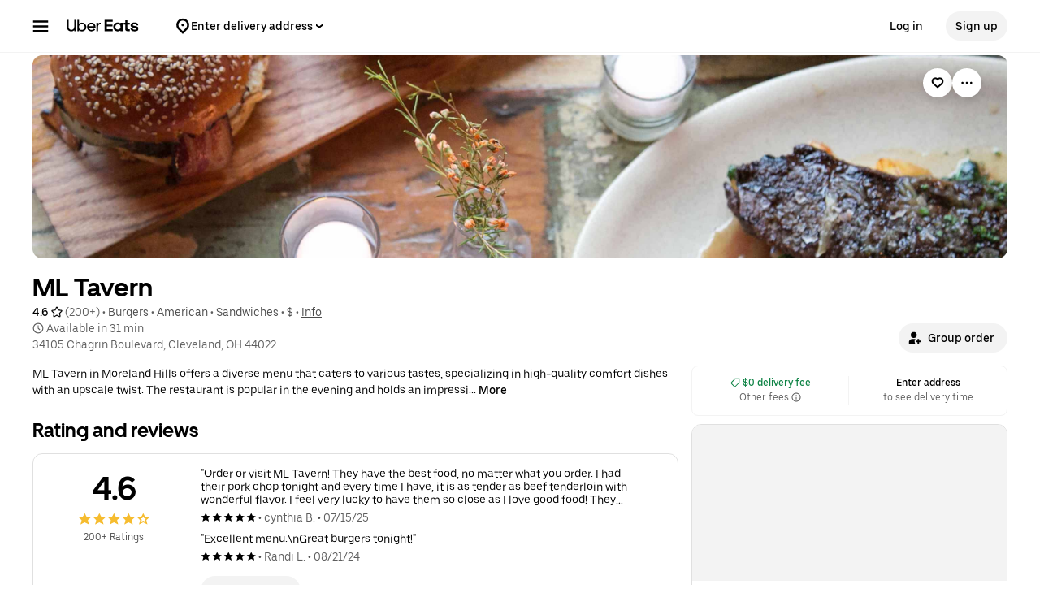

--- FILE ---
content_type: text/html; charset=utf-8
request_url: https://www.google.com/recaptcha/api2/anchor?ar=1&k=6LcP8akUAAAAAMkn2Bo434JdPoTEQpSk2lHODhi0&co=aHR0cHM6Ly93d3cudWJlcmVhdHMuY29tOjQ0Mw..&hl=en&v=PoyoqOPhxBO7pBk68S4YbpHZ&size=invisible&anchor-ms=20000&execute-ms=30000&cb=47sgqopoz5x9
body_size: 48845
content:
<!DOCTYPE HTML><html dir="ltr" lang="en"><head><meta http-equiv="Content-Type" content="text/html; charset=UTF-8">
<meta http-equiv="X-UA-Compatible" content="IE=edge">
<title>reCAPTCHA</title>
<style type="text/css">
/* cyrillic-ext */
@font-face {
  font-family: 'Roboto';
  font-style: normal;
  font-weight: 400;
  font-stretch: 100%;
  src: url(//fonts.gstatic.com/s/roboto/v48/KFO7CnqEu92Fr1ME7kSn66aGLdTylUAMa3GUBHMdazTgWw.woff2) format('woff2');
  unicode-range: U+0460-052F, U+1C80-1C8A, U+20B4, U+2DE0-2DFF, U+A640-A69F, U+FE2E-FE2F;
}
/* cyrillic */
@font-face {
  font-family: 'Roboto';
  font-style: normal;
  font-weight: 400;
  font-stretch: 100%;
  src: url(//fonts.gstatic.com/s/roboto/v48/KFO7CnqEu92Fr1ME7kSn66aGLdTylUAMa3iUBHMdazTgWw.woff2) format('woff2');
  unicode-range: U+0301, U+0400-045F, U+0490-0491, U+04B0-04B1, U+2116;
}
/* greek-ext */
@font-face {
  font-family: 'Roboto';
  font-style: normal;
  font-weight: 400;
  font-stretch: 100%;
  src: url(//fonts.gstatic.com/s/roboto/v48/KFO7CnqEu92Fr1ME7kSn66aGLdTylUAMa3CUBHMdazTgWw.woff2) format('woff2');
  unicode-range: U+1F00-1FFF;
}
/* greek */
@font-face {
  font-family: 'Roboto';
  font-style: normal;
  font-weight: 400;
  font-stretch: 100%;
  src: url(//fonts.gstatic.com/s/roboto/v48/KFO7CnqEu92Fr1ME7kSn66aGLdTylUAMa3-UBHMdazTgWw.woff2) format('woff2');
  unicode-range: U+0370-0377, U+037A-037F, U+0384-038A, U+038C, U+038E-03A1, U+03A3-03FF;
}
/* math */
@font-face {
  font-family: 'Roboto';
  font-style: normal;
  font-weight: 400;
  font-stretch: 100%;
  src: url(//fonts.gstatic.com/s/roboto/v48/KFO7CnqEu92Fr1ME7kSn66aGLdTylUAMawCUBHMdazTgWw.woff2) format('woff2');
  unicode-range: U+0302-0303, U+0305, U+0307-0308, U+0310, U+0312, U+0315, U+031A, U+0326-0327, U+032C, U+032F-0330, U+0332-0333, U+0338, U+033A, U+0346, U+034D, U+0391-03A1, U+03A3-03A9, U+03B1-03C9, U+03D1, U+03D5-03D6, U+03F0-03F1, U+03F4-03F5, U+2016-2017, U+2034-2038, U+203C, U+2040, U+2043, U+2047, U+2050, U+2057, U+205F, U+2070-2071, U+2074-208E, U+2090-209C, U+20D0-20DC, U+20E1, U+20E5-20EF, U+2100-2112, U+2114-2115, U+2117-2121, U+2123-214F, U+2190, U+2192, U+2194-21AE, U+21B0-21E5, U+21F1-21F2, U+21F4-2211, U+2213-2214, U+2216-22FF, U+2308-230B, U+2310, U+2319, U+231C-2321, U+2336-237A, U+237C, U+2395, U+239B-23B7, U+23D0, U+23DC-23E1, U+2474-2475, U+25AF, U+25B3, U+25B7, U+25BD, U+25C1, U+25CA, U+25CC, U+25FB, U+266D-266F, U+27C0-27FF, U+2900-2AFF, U+2B0E-2B11, U+2B30-2B4C, U+2BFE, U+3030, U+FF5B, U+FF5D, U+1D400-1D7FF, U+1EE00-1EEFF;
}
/* symbols */
@font-face {
  font-family: 'Roboto';
  font-style: normal;
  font-weight: 400;
  font-stretch: 100%;
  src: url(//fonts.gstatic.com/s/roboto/v48/KFO7CnqEu92Fr1ME7kSn66aGLdTylUAMaxKUBHMdazTgWw.woff2) format('woff2');
  unicode-range: U+0001-000C, U+000E-001F, U+007F-009F, U+20DD-20E0, U+20E2-20E4, U+2150-218F, U+2190, U+2192, U+2194-2199, U+21AF, U+21E6-21F0, U+21F3, U+2218-2219, U+2299, U+22C4-22C6, U+2300-243F, U+2440-244A, U+2460-24FF, U+25A0-27BF, U+2800-28FF, U+2921-2922, U+2981, U+29BF, U+29EB, U+2B00-2BFF, U+4DC0-4DFF, U+FFF9-FFFB, U+10140-1018E, U+10190-1019C, U+101A0, U+101D0-101FD, U+102E0-102FB, U+10E60-10E7E, U+1D2C0-1D2D3, U+1D2E0-1D37F, U+1F000-1F0FF, U+1F100-1F1AD, U+1F1E6-1F1FF, U+1F30D-1F30F, U+1F315, U+1F31C, U+1F31E, U+1F320-1F32C, U+1F336, U+1F378, U+1F37D, U+1F382, U+1F393-1F39F, U+1F3A7-1F3A8, U+1F3AC-1F3AF, U+1F3C2, U+1F3C4-1F3C6, U+1F3CA-1F3CE, U+1F3D4-1F3E0, U+1F3ED, U+1F3F1-1F3F3, U+1F3F5-1F3F7, U+1F408, U+1F415, U+1F41F, U+1F426, U+1F43F, U+1F441-1F442, U+1F444, U+1F446-1F449, U+1F44C-1F44E, U+1F453, U+1F46A, U+1F47D, U+1F4A3, U+1F4B0, U+1F4B3, U+1F4B9, U+1F4BB, U+1F4BF, U+1F4C8-1F4CB, U+1F4D6, U+1F4DA, U+1F4DF, U+1F4E3-1F4E6, U+1F4EA-1F4ED, U+1F4F7, U+1F4F9-1F4FB, U+1F4FD-1F4FE, U+1F503, U+1F507-1F50B, U+1F50D, U+1F512-1F513, U+1F53E-1F54A, U+1F54F-1F5FA, U+1F610, U+1F650-1F67F, U+1F687, U+1F68D, U+1F691, U+1F694, U+1F698, U+1F6AD, U+1F6B2, U+1F6B9-1F6BA, U+1F6BC, U+1F6C6-1F6CF, U+1F6D3-1F6D7, U+1F6E0-1F6EA, U+1F6F0-1F6F3, U+1F6F7-1F6FC, U+1F700-1F7FF, U+1F800-1F80B, U+1F810-1F847, U+1F850-1F859, U+1F860-1F887, U+1F890-1F8AD, U+1F8B0-1F8BB, U+1F8C0-1F8C1, U+1F900-1F90B, U+1F93B, U+1F946, U+1F984, U+1F996, U+1F9E9, U+1FA00-1FA6F, U+1FA70-1FA7C, U+1FA80-1FA89, U+1FA8F-1FAC6, U+1FACE-1FADC, U+1FADF-1FAE9, U+1FAF0-1FAF8, U+1FB00-1FBFF;
}
/* vietnamese */
@font-face {
  font-family: 'Roboto';
  font-style: normal;
  font-weight: 400;
  font-stretch: 100%;
  src: url(//fonts.gstatic.com/s/roboto/v48/KFO7CnqEu92Fr1ME7kSn66aGLdTylUAMa3OUBHMdazTgWw.woff2) format('woff2');
  unicode-range: U+0102-0103, U+0110-0111, U+0128-0129, U+0168-0169, U+01A0-01A1, U+01AF-01B0, U+0300-0301, U+0303-0304, U+0308-0309, U+0323, U+0329, U+1EA0-1EF9, U+20AB;
}
/* latin-ext */
@font-face {
  font-family: 'Roboto';
  font-style: normal;
  font-weight: 400;
  font-stretch: 100%;
  src: url(//fonts.gstatic.com/s/roboto/v48/KFO7CnqEu92Fr1ME7kSn66aGLdTylUAMa3KUBHMdazTgWw.woff2) format('woff2');
  unicode-range: U+0100-02BA, U+02BD-02C5, U+02C7-02CC, U+02CE-02D7, U+02DD-02FF, U+0304, U+0308, U+0329, U+1D00-1DBF, U+1E00-1E9F, U+1EF2-1EFF, U+2020, U+20A0-20AB, U+20AD-20C0, U+2113, U+2C60-2C7F, U+A720-A7FF;
}
/* latin */
@font-face {
  font-family: 'Roboto';
  font-style: normal;
  font-weight: 400;
  font-stretch: 100%;
  src: url(//fonts.gstatic.com/s/roboto/v48/KFO7CnqEu92Fr1ME7kSn66aGLdTylUAMa3yUBHMdazQ.woff2) format('woff2');
  unicode-range: U+0000-00FF, U+0131, U+0152-0153, U+02BB-02BC, U+02C6, U+02DA, U+02DC, U+0304, U+0308, U+0329, U+2000-206F, U+20AC, U+2122, U+2191, U+2193, U+2212, U+2215, U+FEFF, U+FFFD;
}
/* cyrillic-ext */
@font-face {
  font-family: 'Roboto';
  font-style: normal;
  font-weight: 500;
  font-stretch: 100%;
  src: url(//fonts.gstatic.com/s/roboto/v48/KFO7CnqEu92Fr1ME7kSn66aGLdTylUAMa3GUBHMdazTgWw.woff2) format('woff2');
  unicode-range: U+0460-052F, U+1C80-1C8A, U+20B4, U+2DE0-2DFF, U+A640-A69F, U+FE2E-FE2F;
}
/* cyrillic */
@font-face {
  font-family: 'Roboto';
  font-style: normal;
  font-weight: 500;
  font-stretch: 100%;
  src: url(//fonts.gstatic.com/s/roboto/v48/KFO7CnqEu92Fr1ME7kSn66aGLdTylUAMa3iUBHMdazTgWw.woff2) format('woff2');
  unicode-range: U+0301, U+0400-045F, U+0490-0491, U+04B0-04B1, U+2116;
}
/* greek-ext */
@font-face {
  font-family: 'Roboto';
  font-style: normal;
  font-weight: 500;
  font-stretch: 100%;
  src: url(//fonts.gstatic.com/s/roboto/v48/KFO7CnqEu92Fr1ME7kSn66aGLdTylUAMa3CUBHMdazTgWw.woff2) format('woff2');
  unicode-range: U+1F00-1FFF;
}
/* greek */
@font-face {
  font-family: 'Roboto';
  font-style: normal;
  font-weight: 500;
  font-stretch: 100%;
  src: url(//fonts.gstatic.com/s/roboto/v48/KFO7CnqEu92Fr1ME7kSn66aGLdTylUAMa3-UBHMdazTgWw.woff2) format('woff2');
  unicode-range: U+0370-0377, U+037A-037F, U+0384-038A, U+038C, U+038E-03A1, U+03A3-03FF;
}
/* math */
@font-face {
  font-family: 'Roboto';
  font-style: normal;
  font-weight: 500;
  font-stretch: 100%;
  src: url(//fonts.gstatic.com/s/roboto/v48/KFO7CnqEu92Fr1ME7kSn66aGLdTylUAMawCUBHMdazTgWw.woff2) format('woff2');
  unicode-range: U+0302-0303, U+0305, U+0307-0308, U+0310, U+0312, U+0315, U+031A, U+0326-0327, U+032C, U+032F-0330, U+0332-0333, U+0338, U+033A, U+0346, U+034D, U+0391-03A1, U+03A3-03A9, U+03B1-03C9, U+03D1, U+03D5-03D6, U+03F0-03F1, U+03F4-03F5, U+2016-2017, U+2034-2038, U+203C, U+2040, U+2043, U+2047, U+2050, U+2057, U+205F, U+2070-2071, U+2074-208E, U+2090-209C, U+20D0-20DC, U+20E1, U+20E5-20EF, U+2100-2112, U+2114-2115, U+2117-2121, U+2123-214F, U+2190, U+2192, U+2194-21AE, U+21B0-21E5, U+21F1-21F2, U+21F4-2211, U+2213-2214, U+2216-22FF, U+2308-230B, U+2310, U+2319, U+231C-2321, U+2336-237A, U+237C, U+2395, U+239B-23B7, U+23D0, U+23DC-23E1, U+2474-2475, U+25AF, U+25B3, U+25B7, U+25BD, U+25C1, U+25CA, U+25CC, U+25FB, U+266D-266F, U+27C0-27FF, U+2900-2AFF, U+2B0E-2B11, U+2B30-2B4C, U+2BFE, U+3030, U+FF5B, U+FF5D, U+1D400-1D7FF, U+1EE00-1EEFF;
}
/* symbols */
@font-face {
  font-family: 'Roboto';
  font-style: normal;
  font-weight: 500;
  font-stretch: 100%;
  src: url(//fonts.gstatic.com/s/roboto/v48/KFO7CnqEu92Fr1ME7kSn66aGLdTylUAMaxKUBHMdazTgWw.woff2) format('woff2');
  unicode-range: U+0001-000C, U+000E-001F, U+007F-009F, U+20DD-20E0, U+20E2-20E4, U+2150-218F, U+2190, U+2192, U+2194-2199, U+21AF, U+21E6-21F0, U+21F3, U+2218-2219, U+2299, U+22C4-22C6, U+2300-243F, U+2440-244A, U+2460-24FF, U+25A0-27BF, U+2800-28FF, U+2921-2922, U+2981, U+29BF, U+29EB, U+2B00-2BFF, U+4DC0-4DFF, U+FFF9-FFFB, U+10140-1018E, U+10190-1019C, U+101A0, U+101D0-101FD, U+102E0-102FB, U+10E60-10E7E, U+1D2C0-1D2D3, U+1D2E0-1D37F, U+1F000-1F0FF, U+1F100-1F1AD, U+1F1E6-1F1FF, U+1F30D-1F30F, U+1F315, U+1F31C, U+1F31E, U+1F320-1F32C, U+1F336, U+1F378, U+1F37D, U+1F382, U+1F393-1F39F, U+1F3A7-1F3A8, U+1F3AC-1F3AF, U+1F3C2, U+1F3C4-1F3C6, U+1F3CA-1F3CE, U+1F3D4-1F3E0, U+1F3ED, U+1F3F1-1F3F3, U+1F3F5-1F3F7, U+1F408, U+1F415, U+1F41F, U+1F426, U+1F43F, U+1F441-1F442, U+1F444, U+1F446-1F449, U+1F44C-1F44E, U+1F453, U+1F46A, U+1F47D, U+1F4A3, U+1F4B0, U+1F4B3, U+1F4B9, U+1F4BB, U+1F4BF, U+1F4C8-1F4CB, U+1F4D6, U+1F4DA, U+1F4DF, U+1F4E3-1F4E6, U+1F4EA-1F4ED, U+1F4F7, U+1F4F9-1F4FB, U+1F4FD-1F4FE, U+1F503, U+1F507-1F50B, U+1F50D, U+1F512-1F513, U+1F53E-1F54A, U+1F54F-1F5FA, U+1F610, U+1F650-1F67F, U+1F687, U+1F68D, U+1F691, U+1F694, U+1F698, U+1F6AD, U+1F6B2, U+1F6B9-1F6BA, U+1F6BC, U+1F6C6-1F6CF, U+1F6D3-1F6D7, U+1F6E0-1F6EA, U+1F6F0-1F6F3, U+1F6F7-1F6FC, U+1F700-1F7FF, U+1F800-1F80B, U+1F810-1F847, U+1F850-1F859, U+1F860-1F887, U+1F890-1F8AD, U+1F8B0-1F8BB, U+1F8C0-1F8C1, U+1F900-1F90B, U+1F93B, U+1F946, U+1F984, U+1F996, U+1F9E9, U+1FA00-1FA6F, U+1FA70-1FA7C, U+1FA80-1FA89, U+1FA8F-1FAC6, U+1FACE-1FADC, U+1FADF-1FAE9, U+1FAF0-1FAF8, U+1FB00-1FBFF;
}
/* vietnamese */
@font-face {
  font-family: 'Roboto';
  font-style: normal;
  font-weight: 500;
  font-stretch: 100%;
  src: url(//fonts.gstatic.com/s/roboto/v48/KFO7CnqEu92Fr1ME7kSn66aGLdTylUAMa3OUBHMdazTgWw.woff2) format('woff2');
  unicode-range: U+0102-0103, U+0110-0111, U+0128-0129, U+0168-0169, U+01A0-01A1, U+01AF-01B0, U+0300-0301, U+0303-0304, U+0308-0309, U+0323, U+0329, U+1EA0-1EF9, U+20AB;
}
/* latin-ext */
@font-face {
  font-family: 'Roboto';
  font-style: normal;
  font-weight: 500;
  font-stretch: 100%;
  src: url(//fonts.gstatic.com/s/roboto/v48/KFO7CnqEu92Fr1ME7kSn66aGLdTylUAMa3KUBHMdazTgWw.woff2) format('woff2');
  unicode-range: U+0100-02BA, U+02BD-02C5, U+02C7-02CC, U+02CE-02D7, U+02DD-02FF, U+0304, U+0308, U+0329, U+1D00-1DBF, U+1E00-1E9F, U+1EF2-1EFF, U+2020, U+20A0-20AB, U+20AD-20C0, U+2113, U+2C60-2C7F, U+A720-A7FF;
}
/* latin */
@font-face {
  font-family: 'Roboto';
  font-style: normal;
  font-weight: 500;
  font-stretch: 100%;
  src: url(//fonts.gstatic.com/s/roboto/v48/KFO7CnqEu92Fr1ME7kSn66aGLdTylUAMa3yUBHMdazQ.woff2) format('woff2');
  unicode-range: U+0000-00FF, U+0131, U+0152-0153, U+02BB-02BC, U+02C6, U+02DA, U+02DC, U+0304, U+0308, U+0329, U+2000-206F, U+20AC, U+2122, U+2191, U+2193, U+2212, U+2215, U+FEFF, U+FFFD;
}
/* cyrillic-ext */
@font-face {
  font-family: 'Roboto';
  font-style: normal;
  font-weight: 900;
  font-stretch: 100%;
  src: url(//fonts.gstatic.com/s/roboto/v48/KFO7CnqEu92Fr1ME7kSn66aGLdTylUAMa3GUBHMdazTgWw.woff2) format('woff2');
  unicode-range: U+0460-052F, U+1C80-1C8A, U+20B4, U+2DE0-2DFF, U+A640-A69F, U+FE2E-FE2F;
}
/* cyrillic */
@font-face {
  font-family: 'Roboto';
  font-style: normal;
  font-weight: 900;
  font-stretch: 100%;
  src: url(//fonts.gstatic.com/s/roboto/v48/KFO7CnqEu92Fr1ME7kSn66aGLdTylUAMa3iUBHMdazTgWw.woff2) format('woff2');
  unicode-range: U+0301, U+0400-045F, U+0490-0491, U+04B0-04B1, U+2116;
}
/* greek-ext */
@font-face {
  font-family: 'Roboto';
  font-style: normal;
  font-weight: 900;
  font-stretch: 100%;
  src: url(//fonts.gstatic.com/s/roboto/v48/KFO7CnqEu92Fr1ME7kSn66aGLdTylUAMa3CUBHMdazTgWw.woff2) format('woff2');
  unicode-range: U+1F00-1FFF;
}
/* greek */
@font-face {
  font-family: 'Roboto';
  font-style: normal;
  font-weight: 900;
  font-stretch: 100%;
  src: url(//fonts.gstatic.com/s/roboto/v48/KFO7CnqEu92Fr1ME7kSn66aGLdTylUAMa3-UBHMdazTgWw.woff2) format('woff2');
  unicode-range: U+0370-0377, U+037A-037F, U+0384-038A, U+038C, U+038E-03A1, U+03A3-03FF;
}
/* math */
@font-face {
  font-family: 'Roboto';
  font-style: normal;
  font-weight: 900;
  font-stretch: 100%;
  src: url(//fonts.gstatic.com/s/roboto/v48/KFO7CnqEu92Fr1ME7kSn66aGLdTylUAMawCUBHMdazTgWw.woff2) format('woff2');
  unicode-range: U+0302-0303, U+0305, U+0307-0308, U+0310, U+0312, U+0315, U+031A, U+0326-0327, U+032C, U+032F-0330, U+0332-0333, U+0338, U+033A, U+0346, U+034D, U+0391-03A1, U+03A3-03A9, U+03B1-03C9, U+03D1, U+03D5-03D6, U+03F0-03F1, U+03F4-03F5, U+2016-2017, U+2034-2038, U+203C, U+2040, U+2043, U+2047, U+2050, U+2057, U+205F, U+2070-2071, U+2074-208E, U+2090-209C, U+20D0-20DC, U+20E1, U+20E5-20EF, U+2100-2112, U+2114-2115, U+2117-2121, U+2123-214F, U+2190, U+2192, U+2194-21AE, U+21B0-21E5, U+21F1-21F2, U+21F4-2211, U+2213-2214, U+2216-22FF, U+2308-230B, U+2310, U+2319, U+231C-2321, U+2336-237A, U+237C, U+2395, U+239B-23B7, U+23D0, U+23DC-23E1, U+2474-2475, U+25AF, U+25B3, U+25B7, U+25BD, U+25C1, U+25CA, U+25CC, U+25FB, U+266D-266F, U+27C0-27FF, U+2900-2AFF, U+2B0E-2B11, U+2B30-2B4C, U+2BFE, U+3030, U+FF5B, U+FF5D, U+1D400-1D7FF, U+1EE00-1EEFF;
}
/* symbols */
@font-face {
  font-family: 'Roboto';
  font-style: normal;
  font-weight: 900;
  font-stretch: 100%;
  src: url(//fonts.gstatic.com/s/roboto/v48/KFO7CnqEu92Fr1ME7kSn66aGLdTylUAMaxKUBHMdazTgWw.woff2) format('woff2');
  unicode-range: U+0001-000C, U+000E-001F, U+007F-009F, U+20DD-20E0, U+20E2-20E4, U+2150-218F, U+2190, U+2192, U+2194-2199, U+21AF, U+21E6-21F0, U+21F3, U+2218-2219, U+2299, U+22C4-22C6, U+2300-243F, U+2440-244A, U+2460-24FF, U+25A0-27BF, U+2800-28FF, U+2921-2922, U+2981, U+29BF, U+29EB, U+2B00-2BFF, U+4DC0-4DFF, U+FFF9-FFFB, U+10140-1018E, U+10190-1019C, U+101A0, U+101D0-101FD, U+102E0-102FB, U+10E60-10E7E, U+1D2C0-1D2D3, U+1D2E0-1D37F, U+1F000-1F0FF, U+1F100-1F1AD, U+1F1E6-1F1FF, U+1F30D-1F30F, U+1F315, U+1F31C, U+1F31E, U+1F320-1F32C, U+1F336, U+1F378, U+1F37D, U+1F382, U+1F393-1F39F, U+1F3A7-1F3A8, U+1F3AC-1F3AF, U+1F3C2, U+1F3C4-1F3C6, U+1F3CA-1F3CE, U+1F3D4-1F3E0, U+1F3ED, U+1F3F1-1F3F3, U+1F3F5-1F3F7, U+1F408, U+1F415, U+1F41F, U+1F426, U+1F43F, U+1F441-1F442, U+1F444, U+1F446-1F449, U+1F44C-1F44E, U+1F453, U+1F46A, U+1F47D, U+1F4A3, U+1F4B0, U+1F4B3, U+1F4B9, U+1F4BB, U+1F4BF, U+1F4C8-1F4CB, U+1F4D6, U+1F4DA, U+1F4DF, U+1F4E3-1F4E6, U+1F4EA-1F4ED, U+1F4F7, U+1F4F9-1F4FB, U+1F4FD-1F4FE, U+1F503, U+1F507-1F50B, U+1F50D, U+1F512-1F513, U+1F53E-1F54A, U+1F54F-1F5FA, U+1F610, U+1F650-1F67F, U+1F687, U+1F68D, U+1F691, U+1F694, U+1F698, U+1F6AD, U+1F6B2, U+1F6B9-1F6BA, U+1F6BC, U+1F6C6-1F6CF, U+1F6D3-1F6D7, U+1F6E0-1F6EA, U+1F6F0-1F6F3, U+1F6F7-1F6FC, U+1F700-1F7FF, U+1F800-1F80B, U+1F810-1F847, U+1F850-1F859, U+1F860-1F887, U+1F890-1F8AD, U+1F8B0-1F8BB, U+1F8C0-1F8C1, U+1F900-1F90B, U+1F93B, U+1F946, U+1F984, U+1F996, U+1F9E9, U+1FA00-1FA6F, U+1FA70-1FA7C, U+1FA80-1FA89, U+1FA8F-1FAC6, U+1FACE-1FADC, U+1FADF-1FAE9, U+1FAF0-1FAF8, U+1FB00-1FBFF;
}
/* vietnamese */
@font-face {
  font-family: 'Roboto';
  font-style: normal;
  font-weight: 900;
  font-stretch: 100%;
  src: url(//fonts.gstatic.com/s/roboto/v48/KFO7CnqEu92Fr1ME7kSn66aGLdTylUAMa3OUBHMdazTgWw.woff2) format('woff2');
  unicode-range: U+0102-0103, U+0110-0111, U+0128-0129, U+0168-0169, U+01A0-01A1, U+01AF-01B0, U+0300-0301, U+0303-0304, U+0308-0309, U+0323, U+0329, U+1EA0-1EF9, U+20AB;
}
/* latin-ext */
@font-face {
  font-family: 'Roboto';
  font-style: normal;
  font-weight: 900;
  font-stretch: 100%;
  src: url(//fonts.gstatic.com/s/roboto/v48/KFO7CnqEu92Fr1ME7kSn66aGLdTylUAMa3KUBHMdazTgWw.woff2) format('woff2');
  unicode-range: U+0100-02BA, U+02BD-02C5, U+02C7-02CC, U+02CE-02D7, U+02DD-02FF, U+0304, U+0308, U+0329, U+1D00-1DBF, U+1E00-1E9F, U+1EF2-1EFF, U+2020, U+20A0-20AB, U+20AD-20C0, U+2113, U+2C60-2C7F, U+A720-A7FF;
}
/* latin */
@font-face {
  font-family: 'Roboto';
  font-style: normal;
  font-weight: 900;
  font-stretch: 100%;
  src: url(//fonts.gstatic.com/s/roboto/v48/KFO7CnqEu92Fr1ME7kSn66aGLdTylUAMa3yUBHMdazQ.woff2) format('woff2');
  unicode-range: U+0000-00FF, U+0131, U+0152-0153, U+02BB-02BC, U+02C6, U+02DA, U+02DC, U+0304, U+0308, U+0329, U+2000-206F, U+20AC, U+2122, U+2191, U+2193, U+2212, U+2215, U+FEFF, U+FFFD;
}

</style>
<link rel="stylesheet" type="text/css" href="https://www.gstatic.com/recaptcha/releases/PoyoqOPhxBO7pBk68S4YbpHZ/styles__ltr.css">
<script nonce="OgoIjOXHy7hsHfFgLy04rg" type="text/javascript">window['__recaptcha_api'] = 'https://www.google.com/recaptcha/api2/';</script>
<script type="text/javascript" src="https://www.gstatic.com/recaptcha/releases/PoyoqOPhxBO7pBk68S4YbpHZ/recaptcha__en.js" nonce="OgoIjOXHy7hsHfFgLy04rg">
      
    </script></head>
<body><div id="rc-anchor-alert" class="rc-anchor-alert"></div>
<input type="hidden" id="recaptcha-token" value="[base64]">
<script type="text/javascript" nonce="OgoIjOXHy7hsHfFgLy04rg">
      recaptcha.anchor.Main.init("[\x22ainput\x22,[\x22bgdata\x22,\x22\x22,\[base64]/[base64]/[base64]/KE4oMTI0LHYsdi5HKSxMWihsLHYpKTpOKDEyNCx2LGwpLFYpLHYpLFQpKSxGKDE3MSx2KX0scjc9ZnVuY3Rpb24obCl7cmV0dXJuIGx9LEM9ZnVuY3Rpb24obCxWLHYpe04odixsLFYpLFZbYWtdPTI3OTZ9LG49ZnVuY3Rpb24obCxWKXtWLlg9KChWLlg/[base64]/[base64]/[base64]/[base64]/[base64]/[base64]/[base64]/[base64]/[base64]/[base64]/[base64]\\u003d\x22,\[base64]\x22,\x22fcKxTMOGGMKrwpLCtMOlQlFQw5Qaw5UKwqvCjkrCksKOOsO9w6vDrSQbwqFYwpNzwp1lwobDulLDqk7CoXtiw4jCvcOFwrfDh07CpMOBw5HDuV/CsRzCoynDscO/Q0bDpgzDusOgwpzCm8KkPsKMRcK/AMOuNcOsw4TCisOswpXCmmUJMDQwXHBCTcK/GMOtw4nDrcOrwopJwpfDrWIJO8KORQtZO8OLY3JWw7YQwpU/PMKrUMOrBMKUdMObF8KYw7sXdkrDicOww78CS8K1woNMw4PCjXHCsMO/w5LCncKQw5DDm8Ohw4AGwopYc8OgwodDSTnDucOPBsKiwr0GwoDCkEXCgMKgw5jDpizCoMKIcBkBw5fDgh8qTyFdWCtUfgpKw4zDj2plGcOtfcKZFTA9ZcKEw7LDj0lUeF/CtxlKfWsxBUPDiGbDmCvCmBrCtcKbP8OUQcKOA8K7M8OUTHwcAjFndsK1PmISw4/CkcO1bMK4wrVuw7sEw5/[base64]/[base64]/Dp8Krw5kZEAsQTMK6w7o7w6HCrTc/wqAAd8Omw7E2wrIxGMO5R8KAw5LDhMKycMKCwpQlw6LDtcKQPAkHCMK3MCbCscOiwplrw41xwokQwpLDisOndcKvw6TCp8K/wo0/c2rDrMKpw5LCpcKeCjBIw5fDhcKhGWfCssO5wojDk8Onw7PCpsO4w7kMw4vChMK2ecOkbMOMBAPDpmnClsKrZgXCh8OGwrXDrcO3G3wdK3QKw59VwrR6w5xXwp5oIFPChFTDqiPCkGktS8ObKzYjwoEjwp3DjTzCpcO2wrBoRsKDUSzDrRnChsKWcmjCnW/CkjEsScOecmEoe3jDiMOVw4sEwrM/X8OOw4PCllbDhMOEw4glwp3CrHbDnz0jYi/CiE8aYcKJK8K2H8OIbMOkBcOnVGrDg8K2IcO4w7jDksKiKMKSw6lyCE7Ch2/DgR7CuMOaw7tdFlHCkg/ChwFbwrpgw5piw4FeaEZ+wpFiHsO9w69xwpJvEXvCmcOqw6DDhsOVwok0SQTDtDYwN8OASsOtw6VVwpLCi8KCNsOAw5bDnU7DiSHClGDCgmTDhcKgKCTDpjpnAkrCrsOzw7/Ds8KewpnCssO2wqjDuylhSCxzwrvDs0ZMF18SFnAbecKPwo/[base64]/DtcOHwpTChcOHf8KCa8KHw74zbMOIC8K2w7UBRiPDlWrDl8OXw4LDhFsdIsK1w6VcdE8ldwt+w5rCnW7CiFp/GGrDoUDCj8KCw4vDhsOWw73CnnwvwqvDmkbDicOEw6/Dpl1lw6tICsO0w77CkksAwobDqMKYw7hFwpfDhlDDu13Duk3Cl8OdwqfDhiHDisKsUcO/[base64]/DlcK7ZzzCgsOuBHYkN8Ocw5DDqwrCkHEfG8KjbQPCt8KDZRgOc8KAw6TDvsOzGXRKworDsxjDmcK2wrvCgcOWw4MXwpDClCAiw4x3wo5Gw5MdXwzCl8K3wowcwp1VNW8Cw5QaH8O0w43DuAljE8OMfcKQMMKVw4HDmcObFsKUFMKBw7DCtAvDvFfCky/CksKRwofCkcKXF3fDkmFMXcOJwo/[base64]/DlMKDSxbDtMOfwrgvw6MUw6rCtQUJOsK/[base64]/[base64]/[base64]/[base64]/AEPCs1XDgXwQax/DqcOVw73DlTYZZG8yNMKIwqB2wrZBw7vCtXg1IBnCoRHDqcKweC3DrsOIwqMqw44vwpMwwoVaWcKVc19EXMK/wqzCrzVGw7jDtcOSwrxGX8K8CsOqwpUjwo3CjVrCn8KVw5HCr8O7wpU/[base64]/Dt0QaXMK2woFvU8OlwofDjDrDh1HCvXYqc8OUw40Uwp9zwq9gNHPCqMO2El8FFcK5eHkrwqwvJ2zCg8KCwpkDdcOjwqcgwpnDpcOvw5wRw5/Ctz3CrcOfwqcyw5DDtsKuwpVqwpMKcsK6A8KRMS51wqDCosOTw5DDiA3Dmh4hw4/DpmMUacODBB9ow4gBwpcKIzDDijRBw4JWw6DCucKxwqLDgFVvPcKtwq/DvMKDE8K9bcO3w6ozw6LCo8OXV8O6YMOvYsKffiTDq0cOw5DDhMKAw4DDpBHChcOFw4FhOnLDoy92w69nO1rChzrDhcOVVEIsC8KJLsKfwrnDj2hEw5jChBvDlwTDvsO6wo1ycljClcK3bR5ow7Q6wqIpw7DCmMKEZCVtwqfCvsKew5swbWbDsMOZw5TDgkZlwo/DrcKSOgZFfcOiMMOFwpjDlBXDqsOuwoXCtcO/KcOyY8KRX8OOwoPCj3PDpEp4woTCs0hkCTdswpAAa2ENwqvCk0TDkcKYCcONU8OrcMOBwoXClMKnQsOXwofCo8O0RMOTw7fDuMKncyLDgwHDvXrDhTpbdxc0w5TDryHCnMO1w7zDtcOFwqFlKMKjw65mDRhMwrdRw7BSwqDDv3wxwpfCmTkBHsOfwrrCvcKbY3jDmsO/CMOuXMK8Kjl9cGHCgsKTT8OTwqJnwrjCthMGw7kWw5fCk8ODUDwZQgkowoXDqD3CgWvCnW/DosO/QMKZw6DCv3HDlsKCTE/[base64]/Dk8OPGMKAwpZvcsK/[base64]/GcK3TWcFJXp0LMOcUsKrdsOIeiLCtw3DgMOow7xKaQfDlsKUwo7DgmUCR8KSw6Rbw7RFwq4vwrnCjyJWGTrDiRXDgMOHT8KjwoB2wpDDlcOqwrnDucOoJV9ERUnDiXQ/wrHDqTJiBcOBB8Kzw4HDmMOxwqXDt8KvwqUrUcOywrzDucKwYsKxw6oqXcKRw4LDssOqfMKbCg/[base64]/[base64]/AkHDv8Kuw5ljw67CmsOESGTDv2F9wr/CswsyK1UaIsK5J8K2Qm1Ew4LDpmcRw4LCgDV7LcKQalbDq8OlwpI9wqJ/[base64]/CgcKYwoMIwrbCvhA+wq08TT5MWVXCpUhOwrvDpsOONsKHJsK6dwfCo8KYw5DDrsKmw6xFwotBewjCpiHDkTluwonDmUd3KWbDkWt4XT8Gw43DtcKbw7N5w5zCrcOPCsO4PsKEJMKUERBXwpjDuR/CmA3DkFrCr1zCgcKNJMOrVHpgIWVRbsO5w6xPw5Y4QsKmwrDCqTYiBh45w7zCjBsEez/CmHQ7wrTCsx4EEsOnM8KywofCmG1Lwotvw4jCncKow53DuTkIwphKw5RjwoTDmxBSw6gQCSZLwo8yFsORwrjDpUEww4QNJsORwqHCh8Oxw4nCmXh/[base64]/wr1tIk3CoyrCv27DgUVCHDXCjDPCgsKYKMOHwokfcSkNw6ZhOw7CoD5/[base64]/bMKyHAnCocOCw5dtMMKvw59qwoXCmybDtMKqFxfCrQkXTSLCmMOIWsK9w7wXw73Dr8OTw4jCmsKpQMOcwp1Yw6jClzfCpcKXwr3DvcKywpdAwrt2THVewpcrHsOoFsOfwqY9w4/CmsOHw6M/BybCgcOJw5DCsQ7DoMK/NMOUw67DhsKuw4vDg8Kww6vDgzYdLnskHcOfcCrDuADCmEQWem0+TsOywoPDiMK1X8Oow7ItK8K+B8K/wpQswo8nTsKkw6sowprCgnQiAn03wpnCnS3DvcKmFXnCu8KywpEmwpnCpSPCkh8xw6AiKMK0wpIpwr04Dl/DjcKnwrcTw6XCrgXCjClCOlfCtcOEIR1xwqUKwqUpSjrDqE7DrMKtw655w7/DumwVw5MEwrpOOX/[base64]/Crn7DpyAyIwzCq8Klw7BKdcKQFwB1w6AUw7dtwqXDtRYoMcODw4rDm8Kjwq7Dv8KLM8KzLMOiW8O0c8O8QsKHw53Cu8OsX8KHMWEvw4jCscKjXMKFf8OXfjPDrxPCssOGwpXDkMOsNjVMw6/DssO/wqR5w4rCj8ONwonDisKSPVDDgGvCsWPDpWzCrsKtPWjDmXQLfMORw4UNEMOZb8OVw64xw7rDoHbDjRUZw6/CnsObw5IsV8K2IhEFJsOLPQbCvjnDsMO9aCUgdcKDXGUhwqJMPErDmEwIL0HCvsOQwoovSW7CjQ3CnEDDjnE+w49/[base64]/DgsOWwrs4QcOmE20Ww4nDnyRCR8KuwqLCmWcWZBhZw5/DqMO2E8Otw7vCmQshGsKcXwzDok7Ctm4nw6g2M8O8R8Oqw43CoSXChHk8DcKzwoxKccOjw4TDtMKVwoZNO2IBwqDCocOJbiJdZB/Dlj8vbcOMccKhKndCwrnDph/DmcO7e8OvUMOkHsOtU8OPMMOHwrUKwpR9DkPDlQ1Ga1fDojXCuS0IwoEtBBhtQmVaOxDCg8KIacOVNMKvw7fDlxrCjxrDmcO/woHDu1JLw6vCgMO4w6laJMKYNMOiwrvCpSnCmA3Dm24lZMKwdQvDpwhoB8KZw58nw55nT8KPeQQew5PDgztpUQkcw5nDq8KKJjPCjsOawrnDlcOkw6s/H35Jw4/CoMKww7VEIMKRw4bDisKaD8KPw7zCpsKewovCvkk8FsKGwphTw552OsKDwqXCicKGPQ7Dh8OPdAHDm8K1DhbCrsKww6/CgnbDvD3ChMORwoFIw4/[base64]/[base64]/wp5kwrNlw7w8wqh8w4/DrFlpEMObw6xeeMOvw4jDrjQZw73DkV7DqMKEenzCksOqWzg7w6Vpw7Vew41FRcKRVMO/AlvCrcK9F8KbXysoS8OlwrMvwpxaN8K+ZlRqwoLCv0JxDMKNJgjCiEjDqMOew4TDlykeUcK9W8O+elLDt8KRAADCosKYSXrCqcOOTG/DssOYIw7CkRHDvy7CpxbDnijDnWIpwpTCvMK8UMKzwqZgw5ZFwrjDu8KXTXRQCQMDwoTDrsKiw5pfwoPCoWzDg0IVNBnCn8KBfkPDscKTWB/DrMOfXwjDl3DCsMKVVzvChlrCtsO5wqcta8OKQgw6w7EJw4jDn8Kfw4k1HA4ywqLDhcKMKcKWwozDk8OSwrh/wpAYbkZ9ZlzDpcK4MTvDscO3wrvDm0bDugrDu8OxDcKvwpJBwqvChyttZDlVw4LCiwPCm8KIw4PChDcHwokCwqJ0TsOzw5XDq8OATcOgwoohw7shw5YlXBNYMQ3Ckw3DlEvDq8O9FcKsBQ03w7FpBsKzcg4Gw5HDncKAYE7DscKIBUFFVMONd8OJaUnDrFBLw7ZNdi/ClAQhBknCs8K2EsO7w4HDnFMow4gBw5o3wqDDhDojwq7Dq8Oiw6JdwofDrMKCw5MmTsOOwqTDnCY/[base64]/[base64]/Dhm3DisK6woLCo8Kqwrs7TsKTAkrDl8KSWMKidcOZw6jDjzVFwpcIwpoqVsK4AhDDkMK2w7HCvX7DvMONwrvCtsOLZUgDw7XCusKywpbDnX5Yw6N/[base64]/[base64]/wqvCtcO5ES/Ct3bDun5Ea8OJTMOswrQ+wrvCksOaw5jChcO7wp8HGsOwwp1WKcOHw43Dt13ChsOyw6XCmGJiwrTCglLCnXTChsKWXSDDs3Riw4vCmRcWw4bDvMKzw7rDhijCusOww7lfwr3CmnjDvsK9NS1+wobDtC/CvsO1JMKHOsOtGTLDqA1rfsOJcsORWk3CpcOEw5ZAPFDDiFcma8KRw4DDrsK5JcO2IsOlEsKpw7fCj1DDsBjDvcKmK8Kvw5dWw4DDhD5sLn3CviXClmh9bEZ9woDDjH/CosOELWTCrcK1TsOGYcKmdDjCk8OgwqPCqsKwHRzDl2TDumVJwp/Cs8KCwoTDhsKmwowvcx7CpMOhwrB7PcKRw5HDky/CvcOgwprDrxVod8OlwqcFI8Kew5bCvlZ/[base64]/CsMKUwoxMwrjCqFU1QXskwqQ+w4zDqVrCv0B7wp7CiCNrNgPDvih6wrbCuSDDucOkeHtEO8ODw6/CicKTw7ABFsKqw6DCjjnClTXDpHgbw7JuY1gEw6hTwoI9woAjOMK4Tj/DrcOFByrDnk/[base64]/CisKzDMKAwo4ldUXDmcO1wrB+eMK3woHDkCYQSMOCUcKnwqPCgsKxFgfCg8KzHMKCw4HDtA3Dmj/Di8OUDyJEwqvDusOzRjoJw6tqwqgDT8Oiw7FqLsKvw4DDnh/[base64]/NcORVWPCo8OPwrDDtsOjeHzCsW8vwqI9w6/CqFpOwrAuSyfDs8K+H8KQwqbCsj4xwognPH7CriLCvSsvZcO5CzzDkTnDrGvDtcK+b8KAUEHDscOkJCUUWsKicWrClMOdVsO8asOTwrRaTiPDi8KfIsOdFsOHwojDtMKTwpTDninCmXo5EcOsf0nCocKlwosswq/CqMK2wovCkiI4wpsxworCqR3DhQsROx9eU8O+w4fDiMOhLcKXasOQaMOsawRwTBtlK8Ojwrp3ZBXDqsK8woDCm30Dw4fCllZgBsKJaxXCisK5w6HDv8OaVy1/P8OSd2fCmQYqw47CscKAL8Ocw7zDsgTCpjDDr3HDni7CtcO7w5XDl8KLw64Uw7HDomHDicKYICBWw4Mgw5LCoMOywrLDmsOEwpNGw4TDtsKhJxHCn1/CnQ5dGcOXAcORJUclOBDCigJlw4Ntw7HDh0gSw5Jsw6s1LCvDnMKXwrPDh8OyRcOaK8O0RgLDnQvCvRTCucKtMyfCv8KmP2wBwrXDpzfCjsKvwq3DkjnCrSIjwqdoS8OEd0QxwoIfLiTCgsKnw6pjw405ex/DqH5Awq82woLDtmnCo8O0w5x9dgXDuXzDusO/EsKRwqduw4VfZMO1w7vCvg3CuTbDq8KLVMOEQinDnglsCMOpFTYfw67CssO3ex/[base64]/CmcOKSE7DtnfCncKXeXbCl8KCS8ODw6bCqiDDoMO0w6DDoAdywppcw7DCjsOBw67CiVURIy/DnmDCvcO2esKEIS51Ow08ecKywox2wqjCrWA3w6V+wrZtLGBVw7oGGyTCgETDth9FwpFfw6HCqsKPJcK5ESYqwrnCr8OgGxh2woxVw7EwWwbDtsO9w7FORsOfwqXDvzp4FcO0wqrDg2d4wo5MWsOrcHTCvHLCssOqw7psw7/CsMKKwp7Cp8KwXCzDisKMwpQ3MsOLw6/DqmQlwr9MKRMuwrx2w4/DrsONbzFlw4B3w47Dp8KaHcKOw6t9w40SEMKqwqQGwr3Dsht6BDpqwoEbw7LDocKlwoPCjGlqwolQw5vDqmnCucOdwro8bMOLHxLDlWkvWC/Do8OwDsKiw5JHdmnClkQ6VMODw5bCgMOBw67CtsK3w7LCrsOXDijDocK+WcKSw7XDlAB+V8Ouw4fCrcKrwqnCll/CiMOxMCINVcO4HcO/cwVsfMOHCQ/Cl8K8CwQEwrhbfEpzwp7Ch8OTw5nDt8OCWm9gwr0WwrAcw5nDnXIkwp4BwpvCksO4RcKPw7TCqVjCv8KJZxwUVMK3w5HCoVQzYi3DuGzDsjliwr/Dg8KDSivDvwU4M8KpwpDDmEvChcKAwoJCwr5nL0wuA1BDw5TCp8KrwrleAkjCugDDjMOMw4vDjGnDlMOzOjzDrcKvPMKlbcK8wr3CgSjCu8KSw4vCoS3CmMOXw4/CpsKEw6xjw650OMK3eXbCisKDwpDDklLChMOjwrjDnidFY8Onw5TDqFTDtljDlMOvL3fDr0fDjcObYCnCuGsxX8KowoHDhgoTKAzCssKBw6kWS3cxwoXDkkTDh0NrUVhOw5LCjyUAQUZtPArCmloZwp/DklbCrm/CgMKYwpjCnX0GwowTScOtw4bCoMKUwpHDlBgDw40HwozDncKQPzMgwqDDgMKpwpjCpyzDkcOoehAjwrgmR1Qew5jDgggvw6dZw5YMRcK6akFnwrZVC8Onw7QID8Kpwp/DucO/wrsYw5/[base64]/fsKYPjLDqMKWFiFlw78VGWzDlcKTw4vDksOcwqM/[base64]/[base64]/[base64]/CocOnw4Qcw73DmFvDqsOpw4XDnMKgGUdswrVew599BMK/B8OtwpPCpMOtw6bDrMO4w6BbLUbChyRCFHBsw59WHsKDw7V1wqZgwpXDnsKRMcOcHhzDhUnDhEjDuMOufEIMw5bCocOLUkDDvVcHwoTChsKPw5bDk30KwpI7BmvChcOnwqBewqNSwps7wqjCizLDrsOMSC3DnnMVPzPDi8Ozw7zCpsKZdHciw53DisOZwrx/w4M3wp5CNhPDiE/[base64]/wooEOihfw7J1w6QSBMKPM8Olw7nCmsKewq5xw7XDncO0wpLDnsKBEijDvwHDvhs8dy9/BUnCsMO9fsKFZ8OaAsO5KMOsacOtDsO0w7DDmUUNeMKAcEkFw7nChT/CscO3wpfCnhjDozMFw6ImwpDClEEdwrjCmMKWwrXDhU3DtFjDkjbCumEUwqzCnGc3F8KAWC/DrMOJHcKIw5/CrzQwfcKIPmjCiU/CkTQ2w61Aw6LCoSXDu0zDk2vCgFFzCMK3IMOeD8K/a3jDiMKqwqxDw5LCisO+woLCvcOtwrXCicOBwrHDmMOXw7USdQ8lFWvChsKwSUdmw4djw7kswrXDggnCnMOrCkXCgzTCn2vCsGZLaAvDrlFafipHwrkbwr5hNynDqcK3w5PCtMOKKw1Qw5JZJMKCw7E/wrxcfcKOw5bDmRIXw6d3wo7CpBhuw5N3w63CsQHDkFnCmsOIw6DCtsK5HMObwozCilgKwrQSwoNCw5djYcOew7xgCU9+I1nDkHvClcODw7vCojrDsMKVPzrCrsOiw5bChMOQwoHDosKzwp1iwrE+w7IUPHp1woIQwoYgw7/DsDfCqiBHZSEswrjDsCMuw43DsMOkwo/[base64]/CnUNLw5kaOlVPFQPCpMK4wpg4R8Oqw4zDgcOuw6x1WBdbGcKmw45kw55GHyRdHVPCmsKGKmvDpMO4woRbKDfDgMKZwobCjknDrSnDp8KGHWnDjkc4ZFXDsMOVwrzCisKjQ8OYFVxKwqN/w7jClcOpw7LDnSofel9ZLBFXw61hwowWw7hVB8KvwqpUw6Ujwo7CgcKAB8KUNmxqUyfCisOqw5IVCsKtwpIFaMKPwpBjKsOaDsOeUcO2NsKfwr7DjQ7DqcKKR0lKPMOGw7h0w7zDrUpaHMKNwpQaZEDDni56Nl4iGivDn8K2wr/[base64]/DicOOw4rCkGXDqVHCgzvDhTjDk8KKw5R6T8OoGMKlDMK5w59Sw4FLw4Eiw6ppwoM4wqU0AyNZD8KDw74aw5/CsC87HCAYw5nCpkQ4wrU4w5kJwrzClcOTwqnCggBrwo4/esK3eMOWQ8KoJMKAVFnDiy5kbwx8wo/CvcOTSMOYNzrDlsKqR8OIw411woXCnkbCgMO+wr/CqxDCoMKNwq/[base64]/[base64]/csKleEZ5w5DClQDCgcKLw6kJw47DnsOHwpLCqMOWw5J9wp7CiElMwpnCtcKkw7HCjcOnw6TDsQgCwoBxw5HCkMOIwpPCi1LCk8OZwqlCPwomNWnDg3BLdjPDtwLDthFnRMK/wrXDsErCs0RIEMKSw59rLMKAGyLCkMKcwrp/[base64]/CrcKdw5RHw7bCsFHDjnfDgyfCt8Occ1Q0NEovLnQEYcKKw65FJSEtScOBdcOXAsOGw6UWdXUXRANkwp/Cp8OiVkA7GmzDi8K/w6Nhw7TDvxNnw4gzQTYResKKwpsnOsKjOGF2wobDuMKkwqwUwrMUw4M2GMONw7jCmMOAJ8OKOXhWwqfDuMOow4HDthrDji7Cn8Kod8O6Dikaw7zCj8K9wpgOJyJFw6vDgA7Cs8KldcO8wr9sRU/[base64]/wrfCpsOrZBXDosKZw7J1GSDCtgIRw4p6woFEKsOEwqrCvDhJX8Ohw4NuwrbDk2PDjMOcMcKVQMOlCwHCohbCnMO7w6LCoQcgbMOmw4HCiMO4CnLDlcOhwo0hwoHDgcKgNMOqw6HCtsKLwpfCpcOrw7jCmsOJTcOOwq/CvEwiGBLCmsOiw5PCtcKLFRMTCMKIYGpCwrkVw4TDmMOgwq3CrHXCvkwNw7p2LcKJAMOHUMKdw5ALw6bDpmptw4xqw5vCk8Kpw48Zw4pAwojDtsKYRSlSwqdtMMK9GsO/[base64]/DiDI6FMK6FMK1YnpRwoLDpcOEdsK/PcKZPls6w5bDqQspPlU5wqrCgQHDoMKtw4/DhGjDosONPDPDvsKiDcKlwrDCt1JGWsKtMcOsf8K8FMK7wqbCvE7DvMKgJGMDw6VlWMOIDV01PMKfFcKrw4LDh8Kww4XCjsOBGMODRThOwrvCvMKvw7w/wpHCoijDkcO8wrXChwrCp1DDig8hwqTCqhZywp3ClE/Dk1ZTw7TDokPDiMKLCFfDh8KkwrJjW8OqI2gbQcKHw6ppwo7DnMOsw6rDkghef8Knw7PDhcKsw79ewpwZB8KtTU/[base64]/OFnCkiggd8OvRVvCnF8ow5fDscKIw4IcZQfCll0UH8K6PsOZwrHDtVfCjF/Dk8OgesKSw4XCmsO9w4hsGAXDvcO6R8K7wrVAJMObwog/wrTChcKGMcKpw4MFw58kfsO+WmzCrMO8wqlnw5LCgsKSw5bDnsOTMVXDgMONFUnCvXbCj3LCi8Ktw5kHSMOWVEhvKhdmF1MRw4zCvwksw7HDs0LDi8O8wp1Yw7LChnQMKynCu0k3DhDCmiI/wokyJRjDpsOgwpvCpBpuw4ZdwrrDh8KwwovChlXCjMOyw7kKwobClMK+RMKXM04rwptvRsKYP8K3HXxEQcOnwojChTnDrGx4w6JBBcKPw6XDrcOmw4J6G8OawozCsAHCsnoNAHM/w4MkPEHDqsO+w5pKAR5+UmMNwq1Qw74xJcKKJmxQwqwGwrh1fSbCv8OPwr1uwofDhmcwHcO+OCE8ZsOYw7vDiMOYD8KlCcOFEMKow5wVM0oNwopHBjLCtgXCjMOiw7shwpNpwoc8D0DCmMKgeRUfwpPDmsKfwqc2wrzDuMOyw71qWxEgw748w5LCusKzbMO/w7VxdMOuw7dLJ8ONw7NKKTvCmG7CjRvCssKzfcOmw7jDoBJ5w7gXw4ptwppCw7Vhw4lnwrsPw6zCpQHCrx3CmxzDn2dZwpVnQMKxwoNsNhNrJAQkw6Vywq4kwo/[base64]/ClHPDiWHDumvDjXvDoj7Dr8OXw4oDUcKkIUrDrj7DosK8W8OzCiDDpk7CoF3DkyvCgMKlBQZzwrtDw7vDi8Kfw4bDk2bCj8Kqw6PCqcOuWTjDphzCusOPfcKyecKISMKIdcKww6rCs8O1w45CWmnCmSXCh8OtVsKWwoDCkMO6HX4/G8Ozw6BNfRtbwq9rGSDCu8OlIMKawpwVaMKpw48ow5XDsMK5w4HDjcOPwpDCn8KLVmzCpD4vwoTDpzfClEPCo8KSCcOIw55aBsKOw6p0bMOvw4dqZkQuw75xwoHCt8Kmw4PDkcOTbwIPb8KywqrCuTTDiMOAG8Kxw63DtMOfw5/DsD3DnsOuw4kbGcOVW1YBAcK5cATDnHcAf8OFM8KLwpRtE8OQwqfCrEQnDh1cwosowpfDi8O1wo7CrMK+QBxLTsKIw44OwqnCs3NlUcKSwpzCtsOdHxBbDcOqw4hXwoTCtsKxLF/CuWzCqsK6w7New7fDgMKbcMKTIB3DlsOgFWvCscOmwq3Cp8KrwrxCw73CvsK3UsKhYMKba3jDs8O7XMKIwr4fUxNGw5HDvsOWG2A1BMKCw4s6wqHCi8OcAcOvw600w7oAVEhOw7sNw79sdSFBw4ofwoPCkcKbwrLCtsOiEBnDiWTDpsOqw7F2wpERwqY2w4c/w4ZVwq3Ct8ObXsKLSsOyekgfwqDDusKEw7bCgMOtwqFEw6/CncOlQxopN8KrFsOFAWoEwo3DgsO/[base64]/[base64]/CoxLCtT/DpsOVw4Q0SyrCscKRw4jCgAjDjMKmC8Odwqc3LMOcKXDCvcKJwrfDj0LDgUJ3wp9gTHUXQHQNwoM3wpjCtWZ0HcKAw5R9d8K/w4vCi8O5wpjDrwNSwogqw7IDw59OEGXDnisLf8K3wpzDmwXDhBt4FRfCrcOkH8O2w4TDn27Cg3ZOw6EIwq3ClTnDmijCscO6HsOTwrozGETCs8OwMcK/bMOMccKFTcOoM8K6w6LCsXspwpBgZkl4wr5VwrJBB3U9WcKoMcOgwo/Dg8KuaAnCqyoXJGLDmxfCsGfCpsKvSsKsfV7DtxFFaMK7wpfDtsKfw7o9U1tlw4kPeTvCojZIwpF/w51jwqfCrlnClsOJwo/Du2bDvWlqwqPDksKcWcK+DmrDkcOUw7lqwrPCvjMUQ8KGQsKDwpUyw5gewpUJGcKjQDEZwrPDgMKjwrLCoEzDssKlw6UZw5gnaHAHwqFJOVVKcsK5wpTDgG7ClMO1B8O7wqB4wrXCjhBkw6jDu8KkwrIbMcO4H8OwwqVtw7/[base64]/Dn8OeYsKGw5jDs8OgwprDh1F4dDnDpcKDVsOhwpt4Zlojw7dTJWHDjMOkwq/[base64]/w7/DiMKbSsKuPsKMw4p+EjAYw6/[base64]/wonDgMOcdT0yLAbDh2tKw6jDksO7w4hyViTDkHQ/[base64]/[base64]/CnE4Ew7F4I8KJKFvCo1djbsOdIsK6KsKxw60xwqsXUsKmw6/CvsO2b0fDmsKxw4fCgMK0w5dZwqoBdV0Sw6HDjHgHKsKZR8KOQcO/w69UWx7CuWBCM19Cwo7DmsK4w5NBbsKZcTRgKV08R8KfCA45NsOrXsO1F3ksQMKbw4zCgsO/[base64]/CnG/CgsOCI8KswoJ3woXCmcKcwoZGw4AOYQ0pw5/CqsO8NcOYw7tiwoTDrlPCqUrDpcODw4nDj8OAJ8Ktwrwpwq/CmMO+woxMwpzDpy3DuRnDonAewpPCjnHCuSNvU8K2S8O6w51zw6LDmcOubMOiCFlWb8OSw6fCssODw5rDqsKDw77CmMOiHcKkdTrDimDDpMOywr/Cm8O2w4rCkcKSIcO9w58DD3pzCV7DrsOBG8Olwp5Ww6Ylw4vDksKew6k/[base64]/[base64]/ClsKLw5JKflRowrrCvzXChcKEwo7CqsK5csOywrHCqSwrw5bDsGAkwqLDiSsCwq4YwpvDn38uwqgqw4LClsOIITHDsXDCoiHCtAhDw5fDvHLDjRHDgFbCv8K7w6vColsUdcOew4/DhA1rwqfDhhjCr3nDtcK4R8KeYnHDkcOGw6vDtULDjB0qwoZqwrjDtsKXCsKqdMOsWMOMwpxPw7dYwqM4wqcxw4bDiAvDt8KmwrbDjsKFw53DuMO0wo0RFC/[base64]/Co8OlwrbCjxvDtlXCtsKRw53DscKCw5fClXsnVMOWS8KQBCrDvB/Dpn7DqsOiWSjCnSNRwpp/[base64]/XsOtw7FXwowUJiBCECzDj1PCqjEpw6jDqQdEElYuw4oYw77DicOGOsK4w5/CkcKkAcOhO8OLw4waw7zCihRRwodfwq00G8OKw4rDgMK/QkLCv8Ogwq1bIMOXwoDCiMKTK8ODwrV5QSrDjmEMw4nCijbDt8ONOMKUdwdCw73CpgA5w6lLE8KxKhbDjcO6wqF8woDDsMKCdsOQwqw/cMKgesO3wr0Mwp1Ew7fCj8K8w7olwrPDssKewpbDg8KZPsOKw6cIQ398U8OjaiTCvUTCkzHDisKYWUAzwqlTw78DwrfCqQxEw6fCnMKEwq1nPsOuwq3DpjoBwp48anXCkXojw6JNMD8NXW/[base64]/Col7DqcOlw55uVMKrGMO7w4LClWRtJ8KHw4M7NsO/[base64]/[base64]/Dg1Y1eWfDksO+bzbDhsO0wqg4w6lIcsOVLT1hTsOtGQllw6UlwqI8w6TClsOhw4cGJwZDwq94M8Obwp7CnGs6cgNSw4waDXjClMKYwpxYwogCwojDlcKcw5IdwrIewr/[base64]/DoMO9wrNAZ8Otw6bCs8KPaEZ/R8Kbw40iwp4GR8Olw6wCw68uR8KWwplfwp5hDcOcwro/w4bDkiXDskHDp8Kuw60EwpnDiifDiXR7RcKzw5dEwoXCscK4w7rDkmfDkMKPw40mXRvCmcOWw5/Ci3jDv8OBwoDDlTLCn8KxQsOcdzI2AAHDnhnCq8OGasKmO8KCQkhvUwRgw4UQw5fCgMKmCMONIMKuw6dPXw1RwpN3ciTDmB8ENXzDrGbCgsKvwqrCtsOew6Vpd07Dn8KlwrLDtncnwo8AIMK4wqnDvgPCgH1QBcOcwqQJDVsxJMKsLsKEIjfDmw/[base64]/DmV7CoS3DhMKewprDi3RhHMOuQ8OhMw17DMKmwqAkwrJIRHPCr8KdaiByd8KdwoTChkVEw5UyV2QlaBPDr0DCisO4w4PCtsOOQ1TDiMKkwpHCm8KSHXR0K0/[base64]/ChMKDwr/CvQ08w4oAw7jDt8OlHMKCwq3CoMKGYMOUMSpVw7ZBwrRzwqDDiSbCjcOYNi88w7DDnMOgeX8Vw6nCpMK0woM/wpHDr8KFw6DDs305RVLDkFQsw7PCgMKhLCjDscKNTcKdRcKlwrLDrSI0wr7CsRJ1CkXDi8K3f2gXNjRzw5QCw5VWLcOVcsKWVXgkXy7DpsKTaxcxwqwcw6tuGsOIUUUXw4nDriQQwrvChXlWwpvCucKXTC8YU3UyOAcHwqDCssO/wqRowrbDjm7Do8KZPcK/AlPDksKKfsKaw4XCjgXCn8KMEcKtTXzChzXDosO1DnLDinjDpMK5aMOudVkBPQQSASrDksKnwoxzwrBCNlJ8wqbCocOJw7vCtsKWwoDDkAUtesO8GSHCgzt5w6/DgsOkcsKfw6TDvwbDsMOSwrN4F8OmwqHDhcOMOi1JXcOXwrzDo3dea29rw43CkMKDw44WTG3CssKywrrCvMK1wq7DmToGw65Dw43DnQnDqcK4Y3VTGWEEw6NHfsK2w51rfm7DncOIwofDilZ/EsKpKsKjw5Y7w7pHQ8KIMWbDpDFBQcKXwokCw5c7HyF+wpdPdG3CpG/Du8KMw7UQFMK/RRrDlsOgw4DCo1vCsMOww4XDucO2RsO7AHjCq8K8w7DChRgGRVjDsXHDgD7DvcK2fWZ2Q8OLP8O2MFYEIjEMw54fYCnCo05oQ1tyIMOMf3rClsOcwrHCnzc/JMOKSijCjRLDgcKtCWtewpBHHFPCjEYSw5vDkk/DjcKsHwPClsOAw6IeMcOtVcOeJjHCrB8pw5nDnEbCksOiw6vDsMKGZ3dfwpQOw7hxIMOBL8K4w5XDuHxYw73DtihUw5/DgBnCl1oiwqMiZcOKa8OuwqM7Nj/DvRgiA8KtKHvChMK2w6xNwpdBw7B9wrXDjcKQw73CnFjDnlMYVg\\u003d\\u003d\x22],null,[\x22conf\x22,null,\x226LcP8akUAAAAAMkn2Bo434JdPoTEQpSk2lHODhi0\x22,0,null,null,null,1,[21,125,63,73,95,87,41,43,42,83,102,105,109,121],[1017145,246],0,null,null,null,null,0,null,0,null,700,1,null,0,\[base64]/76lBhnEnQkZnOKMAhk\\u003d\x22,0,0,null,null,1,null,0,0,null,null,null,0],\x22https://www.ubereats.com:443\x22,null,[3,1,1],null,null,null,1,3600,[\x22https://www.google.com/intl/en/policies/privacy/\x22,\x22https://www.google.com/intl/en/policies/terms/\x22],\x22wgtHRYxGI40qoBFdnY3a+1P6oXxyK1lftKy9Eo4h07A\\u003d\x22,1,0,null,1,1768685380641,0,0,[71,199,36,97],null,[179,66],\x22RC-txzxs-sWGUhBNA\x22,null,null,null,null,null,\x220dAFcWeA76NH-4jZrCMLlO2Rd7ngqLiVP_1TYeVkFtlOEsCkRqQr9OW1aOA38ODMwh7tRWaNnCXjhhyhZaeTJQMbJO9k0O8274mw\x22,1768768180849]");
    </script></body></html>

--- FILE ---
content_type: application/javascript
request_url: https://www.ubereats.com/_static/client-51483-ce3dfc0f7435aae2.js
body_size: 7090
content:
"use strict";(self.webpackChunkFusion=self.webpackChunkFusion||[]).push([[51483],{1213:(e,t,r)=>{r.d(t,{A:()=>i});var o=r(34784),n=r(83170);const i=()=>{const e=(0,o.PT)("pinned-info-banner"),{hasAddressInputBar:t,hasOfdStickyHeader:r,config:i}=(0,n.A)();return(e?.offsetHeight||0)+(r?i.collapsedHeight:0)+(t?i.inputBarHeight:0)}},10595:(e,t,r)=>{r.d(t,{A:()=>u});var o=r(50371),n=r(81800),i=r(49502),s=r(86105),l=r(17649),a=r(8474),c=r(40014);const u=e=>{let{fill:t}=e;const{draftOrderUuid:r,isEditOrder:u}=(0,l.A)(),d=(0,s.zy)(),h=(0,o.W6)();if(!u)return null;const b=(0,a.Zyy)(d,"editScheduledOrderDiscardDialog",r);return(0,c.Y)(n.A,{fill:t,onClick:e=>{e.preventDefault(),e.stopPropagation(),h.push(b)},children:(0,c.Y)(i.A,{size:16})})}},19027:(e,t,r)=>{r.d(t,{Ay:()=>L,L9:()=>Y,fw:()=>w});var o=r(90417),n=r(63811),i=r.n(n),s=r(50371),l=r(65926),a=r(73569),c=r(32731),u=r(39027),d=r(41967),h=r(39182),b=r(29466),f=r(53584),g=r(87864),p=r(61567),A=r(10595),m=r(67319),v=r(86105),S=r(8474),_=r(43765),y=r(94204),k=r(21630),C=r(79193),E=r(85951),R=r(66371),x=r(1903),I=r(71104),T=r(40014);const Y=72,w=48,O=e=>e?{height:`${w}px`}:{animationDuration:"400ms",animationTimingFunction:"cubic-bezier(0.22, 1, 0.36, 1)",animationFillMode:"forwards",animationName:{"0%":{height:`${Y}px`},"100%":{height:`${w}px`}}},z=(0,d.I4)("div",(e=>{let{$isVisible:t}=e;return{position:"fixed",width:"100%",top:0,left:0,zIndex:h.IQ.foreground,visibility:t?"visible":"hidden",boxSizing:"border-box"}})),$=(0,d.I4)("div",(e=>{let{$theme:t,$isVisible:r,$shouldAnimateHeight:o}=e;return{position:"relative",zIndex:1,display:"flex",width:"100%",height:`${Y}px`,justifyContent:"space-between",alignItems:"center",boxSizing:"border-box",padding:"0 8px",gap:"8px",background:t.colors.backgroundPrimary,...r?O(!o):null}})),H=(0,d.I4)("div",(e=>{let{$isVisible:t,$display:r}=e;return{position:"fixed",width:"100%",top:`${w}px`,left:0,transition:"all 400ms cubic-bezier(0.22, 1, 0.36, 1)",transform:`translateY(${t?0:"-100%"})`,boxSizing:"border-box",willChange:"transform",display:r}})),F=(0,d.I4)("div",(e=>{let{$theme:t,$backgroundOpacity:r,$isVisible:o,$shouldAnimateHeight:n}=e;return{display:"flex",alignItems:"center",position:"sticky",top:0,left:0,width:"100%",height:`${Y}px`,boxSizing:"border-box",zIndex:h.IQ.foreground,background:(0,m.jv)(t.colors.backgroundPrimary,r),padding:"16px",columnGap:"8px",justifyContent:"flex-end",opacity:o?1:0,...o?null:O(!n)}})),D=(0,d.I4)("div",{flex:1}),U=(0,d.I4)("div",{flexGrow:1,textAlign:"center",whiteSpace:"nowrap",overflow:"hidden"}),L=e=>{let{storeName:t="",showStoreName:r=!0,showSearch:n=!0,showMenu:d=!0,storeUuid:h,withSearchButton:m=!0,withFavoriteButton:w=!0,withOverflowButton:O=!0,heroImageRef:L}=e;const N=(0,o.useCallback)((()=>{const e=(L?.current?.getBoundingClientRect().bottom||0)-Y;return{showHeader:e<=-1*Y,opacity:e<=0?1:1-e/Y}}),[L]),P=N(),[B,V]=(0,o.useState)(!P.showHeader),[M,W]=(0,o.useState)(P.opacity),[G,j]=(0,o.useState)(P.showHeader),X=(0,s.W6)(),K=(0,v.zy)(),{setIsOpen:Q}=(0,_.r2)(),{state:q}=(0,k.x)(),{startTiming:J}=(0,R.zR)(),Z=(0,x.A)({storeUuid:h});(0,o.useEffect)((()=>{const e=i()((()=>{const{showHeader:e,opacity:t}=N();W(t),j((t=>(!t||e||B||V(!0),e)))}),30);return document.addEventListener("scroll",e,{passive:!0}),document.addEventListener("scrollend",e,{passive:!0}),e(),()=>{document.addEventListener("scroll",e),document.addEventListener("scrollend",e)}}),[N,B]);return(0,T.FD)(T.FK,{children:[(0,T.FD)(F,{$backgroundOpacity:M,$isVisible:!G,$shouldAnimateHeight:B,children:[(0,T.Y)(A.A,{fill:"blurred_transparent"}),(0,T.Y)(D,{}),m?(0,T.Y)(f.A,{fill:"blurred_transparent",storeUuid:h,analyticsContext:g.m4}):null,w?(0,T.Y)(p.A,{fill:"blurred_transparent",storeUuid:h}):null,O?(0,T.Y)(b.A,{fill:"blurred_transparent",storeUuid:h}):null]}),(0,T.FD)(z,{$isVisible:G,children:[(0,T.FD)($,{$isVisible:G,$shouldAnimateHeight:B,children:[d?(0,T.Y)(l.A,{kind:a.Nd.tertiary,onClick:()=>Q(!0),children:(0,T.Y)(c.A,{name:"ThreeLinesFilled",size:20})}):null,(0,T.Y)(U,{onClick:()=>{C.A?.scrollTo({top:0,behavior:"smooth"})},children:(0,T.Y)(u.Sm,{overflow:"hidden",textOverflow:"ellipsis",children:r?t:""})}),n?(0,T.Y)(l.A,{kind:a.Nd.tertiary,onClick:()=>{J(E.s.IN_STORE_SEARCH_VIEW_LOAD,{metadata:{storeUuid:h,verticalLabel:"OFD"}}),X.push((0,S.wQy)(K))},children:(0,T.Y)(c.A,{name:"SearchOutlined",size:20})}):null]}),(0,T.Y)(I.A,{visibility:Z.isLoaded&&Z.isControl,children:(0,T.Y)(H,{$isVisible:q.isAddressInputHighlighted,$display:G?"block":"none",children:(0,T.Y)(y.A,{isHighlighted:!0})})})]})]})}},19700:(e,t,r)=>{r.d(t,{A:()=>C});var o=r(90417),n=r(65416),i=r(41967),s=r(64344),l=r(87970),a=r(39996),c=r(84183),u=r(27335),d=r(16924),h=r(8413),b=r(77566),f=r(39182),g=r(74642),p=r(87864),A=r(91156),m=r(73029),v=r(5230),S=r(56128),_=r(40014);const y=(0,i.I4)("button",{position:"relative",pointerEvents:"auto",display:"flex",cursor:"pointer",width:"100%"}),k=(0,i.I4)("button",{position:"relative",pointerEvents:"auto",display:"flex",cursor:"pointer",...f.vW}),C=e=>{let{storeUuid:t,analyticsContext:r,favoritedAppearance:i,unfavoritedAppearance:f,as:C,...E}=e;const{user:R}=(0,c.A)(),x=R.data?.isLoggedIn,I=(0,n.d4)((e=>{let{favorites:r}=e;return r&&r[t]})),T=(0,u.A)("createEaterFavoritesV1"),Y=(0,u.A)("deleteEaterFavoritesV1"),w=(0,s.c)(),O=(0,d.A)(),z=(0,m.A)(),{enqueue:$}=(0,g.dh)(),H=(0,A.Ay)(),F=(0,v.A)(),D=(0,S.A)(),U=O||z||F;if(o.useEffect((()=>{U||H("eats:store_action_impression",{storeAction:{storeUuid:t,context:r,type:p.Jw}})}),[H,t,r,U]),U)return null;const L=C??(D?y:k);if(!x)return(0,_.Y)(a.A,{type:"login",children:e=>{let{onClick:t,href:r}=e;return(0,_.Y)(L,{"aria-label":w("favorite_add"),onClick:e=>{t(e)},title:w("favorite_add"),role:"link",...E,children:f})}});const N=w(I?"favorite_remove":"favorite_add");return(0,_.Y)(L,{"aria-label":N,onClick:e=>{H("eats:store_action_tap",{storeAction:{storeUuid:t,context:r,type:p.Jw,newState:I?p.sq:p.dT}}),I?($({message:(0,_.Y)(l.H,{id:"favorite_removed"}),startEnhancer:()=>(0,_.Y)(b.A,{size:22})},2e3),Y({storeUuid:t})):($({message:(0,_.Y)(l.H,{id:"favorite_added"}),startEnhancer:()=>(0,_.Y)(h.A,{size:22})},2e3),T({storeUuid:t}))},title:N,type:"button",...E,children:I?i:f})}},29466:(e,t,r)=>{r.d(t,{A:()=>h});var o=r(8474),n=r(86105),i=r(64344),s=r(91156),l=r(32731),a=r(81800),c=r(79251),u=r(66371),d=r(40014);const h=e=>{let{fill:t,storeUuid:r,color:h}=e;const b=(0,n.zy)(),{modalName:f}=(0,o.g$k)(b,["modalName"]),g=(0,i.c)(),p=(0,s.Ay)(),{isOpen:A,open:m}=(0,c.Yt)("storeOverflowActions"),v="storeOverflowActions"===f||A,{startTiming:S}=(0,u.zR)();return(0,d.Y)(a.A,{color:h,fill:t,"aria-expanded":v,"aria-haspopup":"true","aria-label":g("view_more_options"),onClick:e=>{S("store_overflow_button_click",{metadata:{storeUuid:r}}),e.stopPropagation(),p("eats:store_overflow_button_tap",{storeAction:{storeUuid:r}}),m()},title:g("view_more_options"),children:(0,d.Y)(l.A,{name:"ThreeDotsHorizontalFilled",size:20})})}},53122:(e,t,r)=>{r.d(t,{Ay:()=>y,GG:()=>A,VW:()=>m,Wg:()=>k,Xl:()=>S});var o=r(79193),n=r(93737),i=r(1213),s=r("__fusion__95b4ba69e5"),l=r(90417),a=r(8474),c=r(86105),u=r(97684),d=r(66433),h=r(88420),b=r(12615),f=r(69909),g=r(96310),p=r(40014);const A=24,m=24,v=24,S=57,_=s.createContext(null);function y(e){const[t,r]=s.useState(null),y=s.useRef({}),k=s.useRef({}),C=s.useRef(null),E=s.useRef([]),R=s.useRef(void 0),x=s.useRef(void 0),I=s.useRef({}),T=(0,c.zy)(),{storeCatalogSections:Y,storeCatalogSubsections:w,storeSearchQuery:O}=(0,a.g$k)(T,["storeCatalogSections","storeCatalogSubsections","storeSearchQuery"]),z=(0,i.A)(),{isMobile:$}=(0,d.k)(),H=$&&Y?S:0,F=(0,b.A)(),D=(0,h.Gl)("store-desktop-menu-nav"),U=D()?.offsetHeight||0,L=(0,f.A)("features_config"),N=!F||Boolean(L?.header?.sticky)?L?.header?.height:0,P=s.useCallback((()=>{(0,u.X)(y.current).map((e=>{const t=y.current[e];t&&!document.contains(t)&&delete y.current[e]})),E.current=(0,u.X)(y.current).map((e=>{const t=y.current[e];return{uuid:e,top:t?.offsetTop||0,bottom:(t?.offsetTop||0)+(t?.offsetHeight||0)}}))}),[]),B=s.useCallback((()=>{const e=o.A?.scrollY||0,t=E.current.map((e=>(e=>e.bottom-2*A-z-U-z-N-H)(e))),r=Math.min(...t.filter((t=>t>=e))),n=t.indexOf(r);return E.current[n]}),[z,H,U,N]),V=s.useCallback((()=>{clearTimeout(x.current),x.current=setTimeout((()=>{if(0===E.current.length)return r(null);if(o.A&&void 0!==E.current[0]&&o.A.scrollY<E.current[0].top)r(E.current[0].uuid);else{if(!o.A)return;const e=B()||E.current[E.current.length-1];if(r(e?e.uuid:null),C.current&&e&&k.current[e.uuid]){const t=k.current[e.uuid]?.offsetLeft??0;C.current.scrollLeft=t}}}))}),[B]);(0,l.useEffect)((()=>{P(),V()}));const M=s.useCallback((()=>{clearTimeout(R.current),R.current=setTimeout((()=>{const e=w||t;e&&(I.current={...I.current,[Y]:{...I.current[Y],[e]:o.A?.scrollY||0}})}),250)}),[t,Y,w]),W=s.useCallback(((e,t)=>{t&&(t.offsetTop&&(y.current[e]=t),P())}),[P]),G=s.useCallback((e=>void 0!==y.current[e]),[]),j=s.useCallback((e=>{const t=E.current.find((t=>t.uuid===e));if(t){const e=t.top-m-A-z-H;o.A&&o.A.scroll(0,e)}}),[z,H]),X=s.useCallback(((e,t)=>{t&&(k.current[e]=t)}),[]),K=s.useCallback((async e=>new Promise((t=>{const r=E.current.find((t=>t.uuid===e));if(!r||!o.A)return void t();const i=r.top-v-U-z-N;(0,n.A)({top:i,behavior:"smooth"});let s=o.A?.scrollY,l=0;const a=()=>{const e=o.A?.scrollY;if("number"!=typeof e)return;if(Math.abs(e-s)<1){if(l++,l>=10)return void t()}else l=0;s=e,requestAnimationFrame(a)};setTimeout((()=>{requestAnimationFrame(a)}),100),setTimeout((()=>{t()}),3e3)}))),[z,U,N]),Q=s.useCallback((async e=>{const t=E.current.find((t=>t.uuid===e));if(!t)return;const r=t.top-v-U-z-N;(0,n.A)({top:r,behavior:"smooth"})}),[z,U,N]),q=s.useCallback((e=>{e&&(C.current=e)}),[]),J=s.useCallback((()=>k.current),[k]),Z=s.useCallback((e=>y.current[e]),[y]),ee=s.useCallback((()=>{P(),V()}),[V,P]),te=s.useCallback((()=>{y.current={},k.current={},E.current=[],I.current={},r(null)}),[]),re=s.useCallback((e=>{let{storeCatalogSubsections:r,catalogSubsectionUuid:o,subsectionIndex:n}=e;return!O&&(!(r||!Y||0!==n)||(r?r===o:t===o))}),[O,Y,t]);(0,l.useEffect)((()=>{if(!O)return Y&&o.A&&o.A.addEventListener("scroll",M),()=>{clearTimeout(R.current),o.A&&o.A.removeEventListener("scroll",M)}}),[O,Y,w,M]),(0,l.useEffect)((()=>()=>{Y||(I.current={})}),[Y]),(0,l.useEffect)((()=>((O||!Y)&&o.A&&o.A.addEventListener("scroll",V),()=>{clearTimeout(x.current),o.A&&o.A.removeEventListener("scroll",V)})),[Y,V,O]);const oe=(0,l.useMemo)((()=>({activeSubsectionUuid:t,resetActiveSubsectionUuid:ee,registerSubsectionRef:W,scrollToSubsection:j,smoothScrollToSubsection:Q,smoothScrollToSubsectionAsync:K,registerSubsectionNavRef:X,subsectionIsRegistered:G,getSubsectionNavRefs:J,getSubsectionRefByUuid:Z,registerSubsectionNavWrapperRef:q,isSubsectionActive:re,resetRefs:te})),[t,ee,W,j,Q,K,X,G,J,Z,q,re,te]),ne=(0,g.A)()?oe:{activeSubsectionUuid:t,resetActiveSubsectionUuid:ee,registerSubsectionRef:W,scrollToSubsection:j,smoothScrollToSubsection:Q,smoothScrollToSubsectionAsync:K,registerSubsectionNavRef:X,subsectionIsRegistered:G,getSubsectionNavRefs:J,getSubsectionRefByUuid:Z,registerSubsectionNavWrapperRef:q,isSubsectionActive:re,resetRefs:te};return(0,p.Y)(_.Provider,{value:ne,children:e.children})}function k(){const e=s.useContext(_);if(null!==e)return e;throw Error("You should use useStoreSubsectionScrollContext only in a descendant of StoreSubsectionScrollProvider")}},53584:(e,t,r)=>{r.d(t,{A:()=>g});var o=r(90417),n=r(64344),i=r(91156),s=r(32731),l=r(81800),a=r(50371),c=r(86105),u=r(8474),d=r(66371),h=r(85951),b=r(253),f=r(40014);const g=e=>{let{storeUuid:t,analyticsContext:r,fill:g}=e;const p=(0,n.c)(),A=(0,i.Ay)(),m=(0,a.W6)(),v=(0,c.zy)(),{startTiming:S}=(0,d.zR)(),_=(0,b.A)(t);o.useEffect((()=>{A("eats:store_action_impression",{storeAction:{storeUuid:t,context:r,type:"IN_STORE_SEARCH"}})}),[A,t,r]);const y=p("shared.search");return(0,f.Y)(l.A,{fill:g,"aria-label":y,onClick:e=>{S(h.s.IN_STORE_SEARCH_VIEW_LOAD,{metadata:{storeUuid:t,verticalLabel:_?"GR":"OFD"}}),A("eats:store_action_tap",{storeAction:{storeUuid:t,context:r,type:"IN_STORE_SEARCH"}}),m.push((0,u.wQy)(v))},title:y,type:"button",children:(0,f.Y)(s.A,{name:"SearchOutlined",size:20})})}},56128:(e,t,r)=>{r.d(t,{A:()=>i});var o=r(40304),n=r(18288);const i=()=>(0,o.vm)({...n.E.xlb_friction_batch_2_store,defaultValue:!1})},61567:(e,t,r)=>{r.d(t,{A:()=>a});var o=r(19700),n=r(81800),i=r(32731),s=r(87864),l=r(40014);const a=e=>{let{storeUuid:t,fill:r,buttonSize:a,iconSize:c=20,background:u,iconColor:d}=e;return(0,l.Y)(o.A,{storeUuid:t,analyticsContext:s.m4,as:n.A,favoritedAppearance:(0,l.Y)(i.A,{name:"HeartFilled",size:c,color:d}),unfavoritedAppearance:(0,l.Y)(i.A,{name:"HeartOutlined",size:c,color:d}),buttonSize:a,fill:r,background:u})}},79251:(e,t,r)=>{r.d(t,{Ay:()=>a,Yt:()=>c});var o=r("__fusion__95b4ba69e5"),n=r(90417),i=r(40014);const s=300,l=o.createContext(null);function a(e){const[t,r]=(0,n.useState)(null),o=(0,n.useRef)(t);o.current=t;const a=(0,n.useCallback)((e=>{o.current?(r(null),setTimeout((()=>{r(e)}),s)):r(e)}),[]),c=(0,n.useCallback)((e=>{o.current===e&&r(null)}),[]);return(0,i.Y)(l.Provider,{value:{activeBottomSheetKey:t,openBottomSheet:a,closeBottomSheet:c},children:e.children})}function c(e){const{activeBottomSheetKey:t,openBottomSheet:r,closeBottomSheet:i}=function(){const e=o.useContext(l);if(null!==e)return e;throw Error("You should use useStoreMobileBottomSheetContext only in a descendant of StoreMobileBottomSheetProvider")}();return{isOpen:t===e,open:(0,n.useCallback)((()=>r(e)),[e,r]),close:(0,n.useCallback)((()=>i(e)),[e,i])}}},81800:(e,t,r)=>{r.d(t,{A:()=>c});var o=r(41967),n=r(67319),i=r(39182),s=r(66433),l=r(40014);const a=(0,o.I4)("button",(e=>{let{$theme:t,$fill:r,$withShadow:o=!1,$buttonSize:s=t.sizing.scale1200,$color:l="contentInversePrimary",$background:a=t.colors.backgroundPrimary}=e;return{overflow:"hidden",display:"flex",justifyContent:"center",alignItems:"center",borderRadius:t.borders.radiusFull,background:a,minWidth:s,minHeight:s,width:s,height:s,boxSizing:"border-box",...i.vW,...o?{boxShadow:t.lighting.shallowBelow}:null,..."transparent"===r?{color:t.colors[l],background:(0,n.jv)(t.colors.backgroundPrimary,.25)}:"overlay_light"===r?{color:t.colors[l],background:t.colors.backgroundOverlayLight}:"always_dark"===r?{color:t.colors[l],background:(0,n.jv)(t.colors.backgroundAlwaysDark,.25),backdropFilter:"blur(8px)"}:"blurred_transparent"===r?{color:t.colors[l],background:(0,n.jv)(t.colors.backgroundInversePrimary,.25),backdropFilter:"blur(8px)"}:null}})),c=e=>{let{children:t,fill:r,color:o,buttonSize:n,background:i,...c}=e;const{isMobile:u}=(0,s.k)();return(0,l.Y)(a,{$fill:r,$withShadow:!u&&"solid"===r,$buttonSize:n,$color:o,$background:i,...c,children:t})}},83170:(e,t,r)=>{r.d(t,{A:()=>b});var o=r(21630),n=r(31010),i=r(16439),s=r(66433),l=r(49386),a=r(19027),c=r(94204),u=r(12615),d=r(73792),h=r(74270);const b=()=>{const e=(0,n.A)(),t=(0,i.A)(),{isMobile:r}=(0,s.k)(),{isGrStore:b}=(0,l.oX)(),f=(0,u.A)(),g=e&&r&&!t&&!b,p="PICKUP"===(0,d.W)(),{isPickupCTA:A}=(0,h.A)(),m=r&&!t&&!b&&!f&&!(p&&A),{state:v}=(0,o.x)();return{hasOfdStickyHeader:g,hasAddressInputBar:m,isAddressInputHighlighted:v.isAddressInputHighlighted,config:{inputBarHeight:c.s,height:a.L9,collapsedHeight:a.fw}}}},87864:(e,t,r)=>{r.d(t,{BD:()=>b,Cz:()=>p,E3:()=>S,F5:()=>n,Fb:()=>E,Jv:()=>u,Jw:()=>s,LL:()=>i,Le:()=>x,NA:()=>f,On:()=>y,Oo:()=>g,Tg:()=>c,WQ:()=>_,YM:()=>m,dT:()=>l,jA:()=>d,kM:()=>A,m4:()=>o,oO:()=>v,sq:()=>a,td:()=>R,vi:()=>k,y3:()=>C,z:()=>h});const o="STORE_CONTENT",n="STORE_INFO",i="STORE_OVERFLOW_ACTIONS",s="FAVORITE",l="FAVORITED",a="UNFAVORITED",c="GROUP_ORDER",u="SCHEDULE_ORDER",d="VIEW_STORE_INFO",h="STORE_MAP",b="ADDRESS",f="PHONE_NUMBER",g="WORKING_HOURS",p="BYOC",A="EATS_PASS",m="UBER_ONE",v="STORE_RATING",S="SAFETY_CHECKLIST",_="HYGIENE_RATING_BADGE",y="DISCLAIMER",k="MEAL_VOUCHER",C="TOP_EATS",E="ETA",R="HEALTH_GRADE",x="SERVICE_FEE"},88420:(e,t,r)=>{r.d(t,{Ay:()=>m,Gl:()=>A,ij:()=>g,jY:()=>p});var o=r(79193),n=r(90417),i=r("__fusion__95b4ba69e5"),s=r(53122),l=r(1213),a=r(8474),c=r(86105),u=r(34784),d=r(93737),h=r(12615),b=r(69909),f=r(40014);const g=(0,n.createContext)({nodes:{},registerStoreRef:()=>{},unregisterStoreRef:()=>{},scrollToMobileRef:()=>{},scrollToDesktopRef:()=>{}});function p(e){const{registerStoreRef:t,unregisterStoreRef:r}=(0,n.useContext)(g);return i.useEffect((()=>()=>{r(e)}),[r,e]),(0,n.useCallback)((r=>{r&&t(e,r)}),[e,t])}function A(e){const{nodes:t}=(0,n.useContext)(g);return(0,n.useCallback)((()=>t[e]),[t,e])}function m(e){const t=(0,n.useRef)({}),r=(0,l.A)(),i=(0,c.zy)(),p=(0,u.PT)("pinned-info-banner"),A=t.current["store-desktop-menu-nav"],m=A?.offsetHeight||0,v=(0,b.A)("features_config"),S=!(0,h.A)()||Boolean(v?.header?.sticky)?v?.header?.height:0,_=(0,n.useCallback)((e=>{if(t.current[e]){const{storeCatalogSections:n}=(0,a.g$k)(i,["storeCatalogSections"]),l=(t.current[e]?.offsetTop||0)-s.VW-s.GG-r-(n?s.Xl:0);o.A&&o.A.scroll(0,l)}}),[i,r]),y=(0,n.useCallback)((e=>{if(t.current[e]){const r=(p?.offsetHeight||0)+m+S;(0,d.A)({top:(t.current[e]?.offsetTop||0)-r,behavior:"smooth"})}}),[p,m,S]),k=(0,n.useCallback)(((e,r)=>{t.current[e]=r}),[]),C=(0,n.useCallback)(((e,r)=>{delete t.current[e]}),[]),E=(0,n.useMemo)((()=>({nodes:t.current,registerStoreRef:k,unregisterStoreRef:C,scrollToMobileRef:_,scrollToDesktopRef:y})),[t,k,C,y,_]);return(0,f.Y)(g.Provider,{value:E,children:e.children})}},93737:(e,t,r)=>{r.d(t,{A:()=>n});var o=r(79193);function n(e){if(o.A)try{o.A.scrollTo(e)}catch(t){o.A.scrollTo(0,e.top)}}},94204:(e,t,r)=>{r.d(t,{s:()=>w,A:()=>z});var o=r(90417),n=r(50371),i=r(87970),s=r(32731),l=r(41967),a=r(12615),c=r(8474),u=r(86105),d=r(39996),h=r(91156),b=r(40014);const f=(0,l.I4)("div",(e=>{let{$theme:t}=e;return{...t.typography.LabelSmall,color:t.colors.contentPrimary,backgroundColor:t.colors.backgroundPrimary,width:"100%",height:"40px",paddingLeft:t.sizing.scale600,paddingRight:t.sizing.scale600,display:"flex",alignItems:"center",gap:t.sizing.scale300,boxSizing:"border-box"}})),g=()=>{const e=(0,h.Ay)();return(0,b.Y)(d.A,{type:"login",children:t=>{let{onClick:r}=t;return(0,b.FD)(f,{onClick:async t=>{r(t),e("eats:redirect_authentication_attempt",{source:"storefront-header"})},children:[(0,b.Y)(i.H,{id:"components.store_address_input.login_button"}),(0,b.Y)(s.A,{name:"ChevronDownSmallFilled",size:14})]})}})};var p=r(65714),A=r(99511),m=r(80452);const v=(0,l.I4)("div",(e=>{let{$theme:t}=e;return{display:"flex",flexDirection:"column",alignItems:"center",gap:t.sizing.scale600,padding:`${t.sizing.scale600} ${t.sizing.scale600}`}})),S=(0,l.I4)("div",(e=>{let{$theme:t}=e;return{width:"96px",height:"96px",borderRadius:"24px",overflow:"hidden",display:"flex",alignItems:"center",justifyContent:"center",backgroundColor:t.colors.backgroundWarning}})),_=(0,l.I4)("img",{width:"100%",height:"100%",objectFit:"cover"}),y=(0,l.I4)("p",(e=>{let{$theme:t}=e;return{...t.typography.ParagraphMedium,margin:0,color:t.colors.contentPrimary,textAlign:"center"}})),k=(0,l.I4)("div",(e=>{let{$theme:t}=e;return{padding:`${t.sizing.scale400} ${t.sizing.scale600} ${t.sizing.scale600}`,width:"100%",boxSizing:"border-box"}})),C=(0,A.uq)(r(46459)),E=e=>{let{open:t,onClose:r,onEnterAddress:o}=e;return(0,b.FD)(m.Xn,{isOpen:t,closeable:!0,onClose:r,children:[(0,b.Y)(m.dY,{children:(0,b.Y)(i.H,{id:"components.location_detection_error.title"})}),(0,b.FD)(v,{children:[(0,b.Y)(S,{children:(0,b.Y)(_,{src:C,alt:"","aria-hidden":"true"})}),(0,b.Y)(y,{children:(0,b.Y)(i.H,{id:"components.location_detection_error.description"})})]}),(0,b.Y)(k,{children:(0,b.Y)(p.$n,{isFullWidth:!0,onClick:()=>{o(),r()},"data-testid":"location-detection-error-cta",children:(0,b.Y)(i.H,{id:"components.location_detection_error.cta"})})})]})};var R=r(43545),x=r(81896),I=r(84183),T=r(67271),Y=r(44315);const w=40,O=(0,l.I4)("div",(e=>{let{$theme:t,$isHighlighted:r}=e;return{...t.typography.LabelSmall,color:r?t.colors.contentInversePrimary:t.colors.contentPrimary,backgroundColor:r?t.colors.backgroundInversePrimary:t.colors.backgroundPrimary,width:"100%",height:`${w}px`,paddingLeft:t.sizing.scale600,paddingRight:t.sizing.scale600,display:"flex",alignItems:"center",gap:t.sizing.scale300,boxSizing:"border-box"}})),z=e=>{let{isHighlighted:t,onAddressInputSelection:r,showErrorModal:l=!1}=e;const d=(0,a.A)(),{user:f}=(0,I.A)(),p=(0,u.zy)(),A=(0,n.W6)(),m=(0,T.Ay)(),v=(0,Y.Ay)({addressEntrySource:"top_address_bar_user_interaction_system_dialogue"}),[S,_]=(0,o.useState)(!1),y=(0,h.Ay)(),k=(0,o.useCallback)((()=>{A.push({...(0,c.Oat)(p),state:{addressEntrySource:"top_address_bar"}})}),[A,p]),C=(0,o.useCallback)((()=>{_(!1),k()}),[k]),w=()=>{m===T.Z3.T_USER_INTERACTION?(y("eats:location_system_dialogue_component_view",{triggerSource:"user_interaction"}),v({onSuccess:r,onError:e=>{e.type===Y.XX.REVERSE_GEOCODING_FAILED?_(!0):k()},onSkip:k})):k()};return d?null:(0,b.FD)(b.FK,{children:[(0,b.Y)(R.A,{isEligible:!f.data?.isLoggedIn&&!d,experimentParams:x.P.storefront_auth_vs_add_nudge,children:e=>e?(0,b.Y)(g,{}):(0,b.FD)(O,{onClick:w,$isHighlighted:t,children:[(0,b.Y)(i.H,{id:"shared.enterDeliveryAddress"}),(0,b.Y)(s.A,{name:"ChevronDownSmallFilled",size:14})]})}),l?(0,b.Y)(E,{open:S,onClose:()=>_(!1),onEnterAddress:C}):null]})}}}]);
//# sourceMappingURL=https://sourcemaps.uberinternal.com/raw/web-eats-v2/client-51483-ce3dfc0f7435aae2.js.map